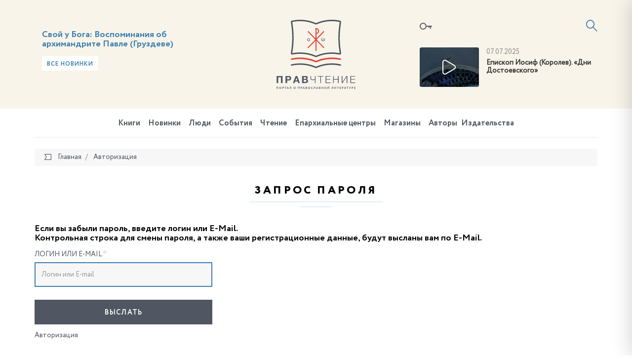

--- FILE ---
content_type: text/html; charset=UTF-8
request_url: https://pravchtenie.ru/auth/?register=yes&forgot_password=yes&backurl=%2Favtory%2Fprotoierey-gennadiy-fast%2F%7B%7Battr%3ALINK%7D%7D%2F%7B%7Battr%3ALINK%7D%7D%2F%7B%7Battr%3ALINK%7D%7D%2F
body_size: 13165
content:
<!DOCTYPE html>
<html xml:lang="ru" lang="ru">
<head>
    <script>var SITE_ID = 's1';</script>
    <meta http-equiv="x-ua-compatible" content="ie=edge">
    <meta name="viewport" content="width=device-width, initial-scale=1, shrink-to-fit=no">

    <link rel="apple-touch-icon" href="/local/templates/pravchtenie/favicons/apple-icon.png">
    <link rel="apple-touch-icon" sizes="57x57" href="/local/templates/pravchtenie/favicons/apple-icon-57x57.png">
    <link rel="apple-touch-icon" sizes="60x60" href="/local/templates/pravchtenie/favicons/apple-icon-60x60.png">
    <link rel="apple-touch-icon" sizes="72x72" href="/local/templates/pravchtenie/favicons/apple-icon-72x72.png">
    <link rel="apple-touch-icon" sizes="76x76" href="/local/templates/pravchtenie/favicons/apple-icon-76x76.png">
    <link rel="apple-touch-icon" sizes="114x114" href="/local/templates/pravchtenie/favicons/apple-icon-114x114.png">
    <link rel="apple-touch-icon" sizes="120x120" href="/local/templates/pravchtenie/favicons/apple-icon-120x120.png">
    <link rel="apple-touch-icon" sizes="144x144" href="/local/templates/pravchtenie/favicons/apple-icon-144x144.png">
    <link rel="apple-touch-icon" sizes="152x152" href="/local/templates/pravchtenie/favicons/apple-icon-152x152.png">
    <link rel="apple-touch-icon" sizes="180x180" href="/local/templates/pravchtenie/favicons/apple-icon-180x180.png">

    <link type="image/x-icon" href="/local/templates/pravchtenie/favicons/favicon.ico" rel="icon">
    <link rel="icon" type="image/png" href="/local/templates/pravchtenie/favicons/favicon-96x96.png" sizes="96x96">
    <link rel="icon" type="image/png" href="/local/templates/pravchtenie/favicons/favicon-96x96.png" sizes="96x96">
    <link rel="icon" type="image/png" href="/local/templates/pravchtenie/favicons/favicon-32x32.png" sizes="32x32">
    <link rel="icon" type="image/png" href="/local/templates/pravchtenie/favicons/favicon-16x16.png" sizes="16x16">

    <link rel="icon" type="image/png" href="/local/templates/pravchtenie/favicons/android-icon-192x192.png" sizes="192x192">
    <link rel="icon" type="image/png" href="/local/templates/pravchtenie/favicons/android-icon-144x144.png" sizes="144x144">
    <link rel="icon" type="image/png" href="/local/templates/pravchtenie/favicons/android-icon-96x96.png" sizes="96x96">

    <link rel="manifest" href="/local/templates/pravchtenie/favicons/manifest.json">
    <link rel="mask-icon" href="/local/templates/pravchtenie/favicons/safari-pinned-tab.svg" color="#5bbad5">
    <meta name="msapplication-TileColor" content="#da532c">
    <meta name="msapplication-TileImage" content="/local/templates/pravchtenie/favicons/ms-icon-70x70.png" sizes="70x70">
    <meta name="msapplication-TileImage" content="/local/templates/pravchtenie/favicons/ms-icon-144x144.png" sizes="144x144">
    <meta name="msapplication-TileImage" content="/local/templates/pravchtenie/favicons/ms-icon-150x150.png" sizes="150x150">
    <meta name="msapplication-TileImage" content="/local/templates/pravchtenie/favicons/ms-icon-310x310.png" sizes="310x310">
    <meta name="theme-color" content="#ffffff">

    <meta http-equiv="Content-Type" content="text/html; charset=UTF-8" />
<link href="/bitrix/js/ui/design-tokens/dist/ui.design-tokens.css?174652851326358" type="text/css"  rel="stylesheet" />
<link href="/bitrix/js/ui/fonts/opensans/ui.font.opensans.css?17465285142555" type="text/css"  rel="stylesheet" />
<link href="/bitrix/js/main/popup/dist/main.popup.bundle.css?175043285431694" type="text/css"  rel="stylesheet" />
<link href="/bitrix/js/socialservices/css/ss.css?17465285105185" type="text/css"  rel="stylesheet" />
<link href="/local/templates/pravchtenie/css/fonts.min.css?14987286615912" type="text/css"  data-template-style="true"  rel="stylesheet" />
<link href="/local/templates/pravchtenie/css/main.css?15899769821459131" type="text/css"  data-template-style="true"  rel="stylesheet" />
<link href="/local/templates/pravchtenie/components/bitrix/socserv.auth.form/icons/style.css?14987286611957" type="text/css"  data-template-style="true"  rel="stylesheet" />
<script>if(!window.BX)window.BX={};if(!window.BX.message)window.BX.message=function(mess){if(typeof mess==='object'){for(let i in mess) {BX.message[i]=mess[i];} return true;}};</script>
<script>(window.BX||top.BX).message({"pull_server_enabled":"N","pull_config_timestamp":0,"shared_worker_allowed":"Y","pull_guest_mode":"N","pull_guest_user_id":0,"pull_worker_mtime":1746528515});(window.BX||top.BX).message({"PULL_OLD_REVISION":"Для продолжения корректной работы с сайтом необходимо перезагрузить страницу."});</script>
<script>(window.BX||top.BX).message({"JS_CORE_LOADING":"Загрузка...","JS_CORE_NO_DATA":"- Нет данных -","JS_CORE_WINDOW_CLOSE":"Закрыть","JS_CORE_WINDOW_EXPAND":"Развернуть","JS_CORE_WINDOW_NARROW":"Свернуть в окно","JS_CORE_WINDOW_SAVE":"Сохранить","JS_CORE_WINDOW_CANCEL":"Отменить","JS_CORE_WINDOW_CONTINUE":"Продолжить","JS_CORE_H":"ч","JS_CORE_M":"м","JS_CORE_S":"с","JSADM_AI_HIDE_EXTRA":"Скрыть лишние","JSADM_AI_ALL_NOTIF":"Показать все","JSADM_AUTH_REQ":"Требуется авторизация!","JS_CORE_WINDOW_AUTH":"Войти","JS_CORE_IMAGE_FULL":"Полный размер"});</script>

<script src="/bitrix/js/main/core/core.js?1755835166514126"></script>

<script>BX.Runtime.registerExtension({"name":"main.core","namespace":"BX","loaded":true});</script>
<script>BX.setJSList(["\/bitrix\/js\/main\/core\/core_ajax.js","\/bitrix\/js\/main\/core\/core_promise.js","\/bitrix\/js\/main\/polyfill\/promise\/js\/promise.js","\/bitrix\/js\/main\/loadext\/loadext.js","\/bitrix\/js\/main\/loadext\/extension.js","\/bitrix\/js\/main\/polyfill\/promise\/js\/promise.js","\/bitrix\/js\/main\/polyfill\/find\/js\/find.js","\/bitrix\/js\/main\/polyfill\/includes\/js\/includes.js","\/bitrix\/js\/main\/polyfill\/matches\/js\/matches.js","\/bitrix\/js\/ui\/polyfill\/closest\/js\/closest.js","\/bitrix\/js\/main\/polyfill\/fill\/main.polyfill.fill.js","\/bitrix\/js\/main\/polyfill\/find\/js\/find.js","\/bitrix\/js\/main\/polyfill\/matches\/js\/matches.js","\/bitrix\/js\/main\/polyfill\/core\/dist\/polyfill.bundle.js","\/bitrix\/js\/main\/core\/core.js","\/bitrix\/js\/main\/polyfill\/intersectionobserver\/js\/intersectionobserver.js","\/bitrix\/js\/main\/lazyload\/dist\/lazyload.bundle.js","\/bitrix\/js\/main\/polyfill\/core\/dist\/polyfill.bundle.js","\/bitrix\/js\/main\/parambag\/dist\/parambag.bundle.js"]);
</script>
<script>BX.Runtime.registerExtension({"name":"ui.design-tokens","namespace":"window","loaded":true});</script>
<script>BX.Runtime.registerExtension({"name":"ui.fonts.opensans","namespace":"window","loaded":true});</script>
<script>BX.Runtime.registerExtension({"name":"main.popup","namespace":"BX.Main","loaded":true});</script>
<script>BX.Runtime.registerExtension({"name":"popup","namespace":"window","loaded":true});</script>
<script>BX.Runtime.registerExtension({"name":"jquery","namespace":"window","loaded":true});</script>
<script>BX.Runtime.registerExtension({"name":"jsrender","namespace":"window","loaded":true});</script>
<script>(window.BX||top.BX).message({"LANGUAGE_ID":"ru","FORMAT_DATE":"DD.MM.YYYY","FORMAT_DATETIME":"DD.MM.YYYY HH:MI:SS","COOKIE_PREFIX":"BITRIX_SM","SERVER_TZ_OFFSET":"10800","UTF_MODE":"Y","SITE_ID":"s1","SITE_DIR":"\/","USER_ID":"","SERVER_TIME":1768735244,"USER_TZ_OFFSET":0,"USER_TZ_AUTO":"Y","bitrix_sessid":"81f4ed5671d3437eb1f1b3b34c5eaa0b"});</script>


<script src="/bitrix/js/pull/protobuf/protobuf.js?1746528515274055"></script>
<script src="/bitrix/js/pull/protobuf/model.js?174652851570928"></script>
<script src="/bitrix/js/main/core/core_promise.js?17465285175220"></script>
<script src="/bitrix/js/rest/client/rest.client.js?174652851017414"></script>
<script src="/bitrix/js/pull/client/pull.client.js?174652851583861"></script>
<script src="/bitrix/js/main/popup/dist/main.popup.bundle.js?1762510412119952"></script>
<script src="/bitrix/js/socialservices/ss.js?17465285101419"></script>
<script src="/bitrix/js/main/jquery/jquery-1.12.4.min.js?174652851797163"></script>
<script>
					(function () {
						"use strict";

						var counter = function ()
						{
							var cookie = (function (name) {
								var parts = ("; " + document.cookie).split("; " + name + "=");
								if (parts.length == 2) {
									try {return JSON.parse(decodeURIComponent(parts.pop().split(";").shift()));}
									catch (e) {}
								}
							})("BITRIX_CONVERSION_CONTEXT_s1");

							if (cookie && cookie.EXPIRE >= BX.message("SERVER_TIME"))
								return;

							var request = new XMLHttpRequest();
							request.open("POST", "/bitrix/tools/conversion/ajax_counter.php", true);
							request.setRequestHeader("Content-type", "application/x-www-form-urlencoded");
							request.send(
								"SITE_ID="+encodeURIComponent("s1")+
								"&sessid="+encodeURIComponent(BX.bitrix_sessid())+
								"&HTTP_REFERER="+encodeURIComponent(document.referrer)
							);
						};

						if (window.frameRequestStart === true)
							BX.addCustomEvent("onFrameDataReceived", counter);
						else
							BX.ready(counter);
					})();
				</script>



<script src="/local/templates/pravchtenie/js/jquery.min.js?149872866197163"></script>
<script src="/local/templates/pravchtenie/js/modernizr-custom.js?14987286612233"></script>
<script src="/local/templates/pravchtenie/js/main.js?1562918386596106"></script>
<script src="/local/templates/pravchtenie/js/init.js?14987286617138"></script>
<script src="/local/templates/pravchtenie/js/flatpickr_fixed.min.js?149872866128592"></script>
<script src="/local/templates/pravchtenie/js/flatpickr.l10n.ru.js?1498728661765"></script>
<script src="/local/templates/pravchtenie/js/auth_register.js?154944688815660"></script>
<script src="/local/templates/pravchtenie/js/subscribe.js?14987286613423"></script>
<script src="/local/templates/pravchtenie/script.js?1498728661364"></script>
<script src="/local/components/datainlife/iblocksearch/templates/.default/script.js?15387292574502"></script>
<script src="/bitrix/components/datainlife/iblocksearch/templates/.default/jsrender.js?174652856717301"></script>
<script src="/local/templates/pravchtenie/components/bitrix/menu/top/script.js?1498728661161"></script>

    <title>Правчтение - Запрос пароля</title>

    <meta property="og:title" content=""/>
    <meta property="og:description" content=""/>
    <meta property="og:image" content="https://pravchtenie.ru"/>
    <meta property="og:url" content="https://pravchtenie.ru/auth/"/>
    <meta property="fb:app_id" content="1470298583000371"/>

    <!-- HTML5 Shim and Respond.js IE8 support of HTML5 elements and media queries -->
    <!-- WARNING: Respond.js doesn't work if you view the page via file:// -->
    <!--[if lt IE 9]>
    <script src="https://oss.maxcdn.com/html5shiv/3.7.2/html5shiv.min.js"></script>
    <script src="https://oss.maxcdn.com/respond/1.4.2/respond.min.js"></script>
    <![endif]-->
</head>
<body>

<!-- Yandex.Metrika counter -->
<script type="text/javascript">
    (function (d, w, c) {
        (w[c] = w[c] || []).push(function() {
            try {
                w.yaCounter41878314 = new Ya.Metrika({
                    id:41878314,
                    clickmap:true,
                    trackLinks:true,
                    accurateTrackBounce:true
                });
            } catch(e) { }
        });

        var n = d.getElementsByTagName("script")[0],
            s = d.createElement("script"),
            f = function () { n.parentNode.insertBefore(s, n); };
        s.type = "text/javascript";
        s.async = true;
        s.src = "https://mc.yandex.ru/metrika/watch.js";

        if (w.opera == "[object Opera]") {
            d.addEventListener("DOMContentLoaded", f, false);
        } else { f(); }
    })(document, window, "yandex_metrika_callbacks");
</script>
<noscript><div><img src="https://mc.yandex.ru/watch/41878314" style="position:absolute; left:-9999px;" alt="" /></div></noscript>
<!-- /Yandex.Metrika counter -->
<script>
    (function(i,s,o,g,r,a,m){i['GoogleAnalyticsObject']=r;i[r]=i[r]||function(){
            (i[r].q=i[r].q||[]).push(arguments)},i[r].l=1*new Date();a=s.createElement(o),
        m=s.getElementsByTagName(o)[0];a.async=1;a.src=g;m.parentNode.insertBefore(a,m)
    })(window,document,'script','https://www.google-analytics.com/analytics.js','ga');

    ga('create', 'UA-89529371-1', 'auto');
    ga('send', 'pageview');

</script>
<div id="fb-root"></div>
<script>(function(d, s, id) {
    var js, fjs = d.getElementsByTagName(s)[0];
    if (d.getElementById(id)) return;
    js = d.createElement(s); js.id = id;
    js.src = "//connect.facebook.net/ru_RU/sdk.js#xfbml=1&version=v2.8";
    fjs.parentNode.insertBefore(js, fjs);
}(document, 'script', 'facebook-jssdk'));</script><div id="panel"></div>

<div class="page">
    <header class="header">
        <div class="container">
            <div class="row">
                <div class="col-xs-4 col-xs-push-8">
                    <div class="inform">
                            <a href="#modal-login" data-toggle="modal" data-target="#modal-login" class="inform__lk"><i class="icon-key"></i></a>

    <div class="modal fade" id="modal-login" tabindex="-1" role="dialog">
        <div class="modal-dialog modal-md" role="document">
            <div class="modal-content">
                <div class="modal-header">
                    <button type="button" class="close" data-dismiss="modal" aria-label="Close"><span class="icon-close"></span></button>
                    <h4 class="modal-title">
                        <span>Вход в личный кабинет</span>
                    </h4>
                </div>
                <div class="modal-body">
                    <form name="system_auth_form6zOYVN" method="post" target="_top" class="js-form-auth" action="/auth/">

                                                    <input type="hidden" name="backurl" value="/auth/?backurl=%2Favtory%2Fprotoierey-gennadiy-fast%2F%7B%7Battr%3ALINK%7D%7D%2F%7B%7Battr%3ALINK%7D%7D%2F%7B%7Battr%3ALINK%7D%7D%2F"/>
                                                                        <input type="hidden" name="AUTH_FORM" value="Y"/>
                        <input type="hidden" name="TYPE" value="AUTH"/>
                        <input type="hidden" id="USER_REMEMBER_frm" name="USER_REMEMBER" class="js-remember" value="Y"/>


                        <div class="row">
                            <div class="row-height">
                                <div class="col-sm-6 col-sm-height col-bottom">
                                    <div class="form-group">
                                        <label for="field-login" class="control-label">Логин<span class="text-danger">*</span></label>
                                        <input type="text" name="USER_LOGIN" class="form-control js-login" id="field-login" placeholder="Логин" value="">
                                    </div>
                                    <div class="form-group">
                                        <label for="field-password" class="control-label">Пароль <span class="text-danger">*</span></label>
                                        <input type="password" name="USER_PASSWORD" maxlength="50" size="17" autocomplete="off" class="form-control js-password" id="field-password" placeholder="Пароль">
                                    </div>
                                    <div class="form-group">
                                        <button type="submit" name="Login" class="btn btn-primary btn-block">Войти</button>
                                    </div>
                                </div>
                                <div class="col-sm-6 col-sm-height col-bottom">

                                    <div class="form-group">
                                        <div class="form-social">
                                            <div class="h3">
                                                Войти, используя аккаунты<br>социальных сетех
                                            </div>
                                                <script type="text/javascript">
        function BxSocServPopup(id) {
            var content = BX("bx_socserv_form_" + id);
            if (content) {
                var popup = BX.PopupWindowManager.create("socServPopup" + id, BX("bx_socserv_icon_" + id), {
                    autoHide: true,
                    closeByEsc: true,
                    angle: {offset: 24},
                    content: content,
                    offsetTop: 3
                });

                popup.show();

                var input = BX.findChild(content, {'tag': 'input', 'attribute': {'type': 'text'}}, true);
                if (input) {
                    input.focus();
                }

                var button = BX.findChild(content, {'tag': 'input', 'attribute': {'type': 'submit'}}, true);
                if (button) {
                    button.className = 'btn btn-primary';
                }
            }
        }
    </script>
    <h3>
        Регистрация, используя аккаунты социальных сетей    </h3><br>
    <div class="form-group">
        <div class="form-social">
            <ul class="list-unstyled list-inline social text-left">
                                    <li>
                    <a id="bx_socserv_icon_Facebook" class="icon-facebook bx-authform-social-icon" href="javascript:void(0)" onclick="BX.util.popup('https://www.facebook.com/dialog/oauth?client_id=1470298583000371&amp;redirect_uri=https%3A%2F%2Fpravchtenie.ru%2Fbitrix%2Ftools%2Foauth%2Ffacebook.php&amp;scope=email&amp;display=popup&amp;state=site_id%3Ds1%26backurl%3D%252Fauth%252F%253Fcheck_key%253Dd8e3768406ce2485bce285c20b4caf53%2526register%253Dyes%2526forgot_password%253Dyes%26redirect_url%3D%252Fauth%252F%253Fbackurl%253D%25252Favtory%25252Fprotoierey-gennadiy-fast%25252F%25257B%25257Battr%25253ALINK%25257D%25257D%25252F%25257B%25257Battr%25253ALINK%25257D%25257D%25252F%25257B%25257Battr%25253ALINK%25257D%25257D%25252F', 680, 600)" title="Facebook"></a>
                                        </li>                    <li>
                    <a id="bx_socserv_icon_VKontakte" class="icon-vkontakte bx-authform-social-icon" href="javascript:void(0)" onclick="BX.util.popup('https://id.vk.ru/authorize?client_id=5668223&amp;redirect_uri=https%3A%2F%2Fpravchtenie.ru%2Fbitrix%2Ftools%2Foauth%2Fvkontakte.php&amp;scope=friends,offline,email&amp;response_type=code&amp;code_challenge_method=S256&amp;code_challenge=-0ml8FCsyBWn9z1nR1-ntdasDmicdf1VrOCsrgPHJ7A&amp;state=[base64]%3D%3D', 660, 425)" title="ВКонтакте"></a>
                                        </li>                    <li>
                    <a id="bx_socserv_icon_YandexOAuth" class="icon-yandex bx-authform-social-icon" href="javascript:void(0)" onclick="BX.util.popup('https://oauth.yandex.ru/authorize?response_type=code&amp;client_id=c6a54d06c1af4faeb38792e3f922f779&amp;display=popup&amp;redirect_uri=https%3A%2F%2Fpravchtenie.ru%2Fbitrix%2Ftools%2Foauth%2Fyandex.php&amp;force_confirm=yes&amp;state=site_id%3Ds1%26backurl%3D%252Fauth%252F%253Fcheck_key%253Dd8e3768406ce2485bce285c20b4caf53%2526register%253Dyes%2526forgot_password%253Dyes%26mode%3Dopener%26redirect_url%3D%252Fauth%252F%253Fbackurl%253D%25252Favtory%25252Fprotoierey-gennadiy-fast%25252F%25257B%25257Battr%25253ALINK%25257D%25257D%25252F%25257B%25257Battr%25253ALINK%25257D%25257D%25252F%25257B%25257Battr%25253ALINK%25257D%25257D%25252F', 680, 600)" title="Яндекс"></a>
                                        </li>                    <li>
                    <a id="bx_socserv_icon_Bitrix24Net" class="icon-bitrix24 bx-authform-social-icon" href="javascript:void(0)" onclick="BX.util.popup('https://auth2.bitrix24.net/oauth/authorize/?user_lang=ru&amp;client_id=ext.58418e8363b4e7.34001107&amp;redirect_uri=https%3A%2F%2Fpravchtenie.ru%2Fauth%2F%3Fauth_service_id%3DBitrix24Net%26register%3Dyes%26forgot_password%3Dyes%26backurl%3D%252Favtory%252Fprotoierey-gennadiy-fast%252F%257B%257Battr%253ALINK%257D%257D%252F%257B%257Battr%253ALINK%257D%257D%252F%257B%257Battr%253ALINK%257D%257D%252F&amp;scope=auth&amp;response_type=code&amp;mode=popup&amp;state=s1.0.87ffd7a5e82b1ec622204cfeb1abf23c56436d2bfa380c8e64144b81', 800, 600)" title="Битрикс24"></a>
                                        </li>            </ul>
        </div>
    </div>

                                        </div>
                                    </div>
                                    <div class="form-group">
                                        <a href="/auth/?register=yes&amp;register=yes&amp;backurl=%2Fauth%2F" class="btn btn-primary btn-block">Регистрация</a>
                                    </div>
                                </div>
                            </div>
                        </div>
                        <div class="form-forgot-password"><a href="/auth/?register=yes&amp;forgot_password=yes&amp;backurl=%2Fauth%2F">Забыли свой пароль?</a></div>
                    </form>
                </div>
            </div>
        </div>
    </div>

                        <a href="#"
                           id="nav-expander"
                           class="nav-expander">
                            <i class="icon-menu"></i>
                        </a>

                        

<script>
    var catalog_folder = '/books/';
    var iblock_search_input_section_id = 'di-search-section-id-input';
</script>

<div class="search">
    <div class="search__container">
        <form action="/search/" class="search-form" autocomplete="off">
            <input id="di-search-input" name="q" type="text" class="form-control" placeholder="Поиск">
            <input type="submit" style="display: none">
            <a href="#" class="search__icon"><i class="icon-search"></i></a>
        </form>
        <div class="search-result" id="di-search-result"></div>
    </div>
</div>
<script id="searchResultTemplate" type="text/x-jsrender">
    <div class="row">
            {{if BOOKS.length > 0}}
            <div class="col-sm-6">
                <h5>Книги</h5>
                {{for BOOKS}}
                    <div class="search-book">
                        <div class="search-book__img">
                            {{if DETAIL_PICTURE}}
                                <img src="{{attr:DETAIL_PICTURE}}" alt="{{attr:NAME}}"/>
                            {{/if}}
                                {{if !DETAIL_PICTURE}}
                                <span class="no-image"></span>
                                {{/if}}
                        </div>
                        <div class="search-book__content">
                            <div class="search-book__bottom">
                                <div class="search-book__title">
                                    <div><a href="{{attr:DETAIL_PAGE_URL}}">{{:NAME}}</a></div>
                                </div>
                               {{if AUTHOR}}
                                <div class="search-book__author">
		                            Автор: <b><a href="{{attr:AUTHOR.LINK}}">{{:AUTHOR.NAME}}</a></b>
		                        </div>
		                        {{/if}}
                            </div>
                        </div>
                    </div>
                {{/for}}
            </div>
            {{/if}}
        {{if DIGEST.length > 0}}
        <div class="col-sm-6">
            <h5>Обзоры, новости, события, статьи</h5>
                {{for DIGEST}}
                    <div class="search-book is-separate">
                        <div class="search-book__img">
                            <a href="{{attr:DETAIL_PAGE_URL}}">
                                {{if DETAIL_PICTURE}}
                                <img src="{{attr:DETAIL_PICTURE}}" alt="{{attr:NAME}}"/>
                                {{/if}}
                                {{if !DETAIL_PICTURE}}
                                <span class="no-image"></span>
                                {{/if}}
                            </a>
                        </div>
                        <div class="search-book__content">
                            <time class="search-book__time">{{:DATE_CREATE}}</time>
                            <div class="search-book__bottom">
                                <div class="search-book__title">
                                    <div>{{>LINK_TITLE}} <a href="{{attr:DETAIL_PAGE_URL}}">{{:NAME}}</a></div>
                                </div>
                                {{if AUTHOR}}
                                <div class="search-book__author">
		                            Автор: <b><a href="{{attr:AUTHOR.LINK}}">{{:AUTHOR.NAME}}</a></b>
		                        </div>
		                        {{/if}}
                            </div>
                        </div>
                    </div>
                {{/for}}
        </div>
        {{/if}}
    </div>
    <h5>Категории</h5>
    <div class="row">
    {{if BOOK_SECTIONS}}
        <div class="col-sm-6">
            <ul class="search-menu">
            {{for BOOK_SECTIONS}}
                <li><a href="{{attr:LINK}}">{{>NAME}} ({{>CNT}})</a></li>
            {{/for}}
            </ul>
        </div>
    {{/if}}
    {{if DIGEST_TYPES.length > 0}}
        <div class="col-sm-6">
            <ul class="search-menu">
            {{for DIGEST_TYPES}}
                <li><a href="{{attr:LINK}}">{{>NAME}} ({{>CNT}})</a></li>
            {{/for}}
            </ul>
        </div>
    {{/if}}
    </div>
    <div class="row">
        <div class="col-sm-6"><b>{{>CNT_TITLE}}</b></div>
        <div class="col-sm-6"><a href="/search/?q={{attr:QUERY}}" class="search-link-full"><b>Полный поиск по сайту</b></a></div>
    </div>
</script>

<script type="text/javascript">
    $('#di-search-input').smartSearch({"result":"#di-search-result","dataProvider":"","catalogFolder":"\/books\/","jsTemplate":"searchResultTemplate","input_id":"di-search-input"});
</script>                    </div>
                    <div class="video">
                <div class="video__img">
        <!--
            Если нет картинки для видео, добавляем класс no-video к DIV c классом video__img
            Внутри ссылки убираем тег img
        -->
        <a href="Array" class="popup-youtube">
            <img src="/upload/iblock/d42/28iwa5anwnpftvfllmz49htha30tsg6i.jpg" alt="">
        </a>
    </div>
    <div class="video__content">
        <time>07.07.2025</time>
        <a href="Array" class="video__title popup-youtube">
            Епископ Иосиф (Королев). «Дни Достоевского»        </a>
    </div>
    </div>                </div>
                <div class="col-xs-4">
                    <div class="logo-block">
                        <a href="/"
                           class="logo">
                            <img src="/local/templates/pravchtenie/images/logo.svg"
                                 alt="">
                            <img class="logo-m"
                                 src="/local/templates/pravchtenie/images/logo-m.svg"
                                 alt="">
                        </a>
                    </div>
                </div>
                <div class="col-xs-4 col-xs-pull-8">

<!--                --><!---->
<!--                    -->
                    <div class="slogan" id="bx_651765591_29486">
            <div class="slogan__img">
                <a href="/books/podvizhniki-blagochestiya/svoy-u-boga-vospominaniya-ob-arkhimandrite-pavle-gruzdeve/"><img src="/upload/iblock/5f1/p5ih8n7wcufsd3mrg7lojfhntcg15xdn.jpg" alt="" style="border-radius: 0"></a>
            </div>

            <div class="slogan__content">

                <h3><a href="/books/podvizhniki-blagochestiya/svoy-u-boga-vospominaniya-ob-arkhimandrite-pavle-gruzdeve/">Свой у Бога: Воспоминания об архимандрите Павле (Груздеве)</a></h3>

                                <a href="/books/?new=y" class="btn btn-light btn-sm">Все новинки</a>
            </div>
        </div>

    
                </div>
            </div>
        </div>
    </header>

        <nav class="navbar-mobile">
        <a href="#" id="nav-close" class="nav-close">
            <i class="icon-close"></i>
        </a>
        <ul class="nav navbar-nav">
            
<!--<ul class="nav navbar-nav">-->
    
    
    
        <li class="is-child ">
        <a href="/books/">
            Книги        </a>
            <ul>
                
                        
                        
                        
    
    
                                                            <li ><a href="/books/svyashchennoe-pisanie/">Священное Писание</a></li>
                            

                        
                        
                        
    
    
                                                            <li ><a href="/books/bogosluzhebnaya-literatura/">Богослужебная литература</a></li>
                            

                        
                        
                        
    
    
                                                            <li ><a href="/books/molitvoslovy-i-akafisty/">Молитвословы и акафисты</a></li>
                            

                        
                        
                        
    
    
                                                            <li ><a href="/books/bogoslovie/">Богословие</a></li>
                            

                        
                        
                        
    
    
                                                            <li ><a href="/books/o-tainstvakh-tserkvi/">О Таинствах Церкви</a></li>
                            

                        
                        
                        
    
    
                                                            <li ><a href="/books/bogoslovie-ikony/">Богословие иконы</a></li>
                            

                        
                        
                        
    
    
                                                            <li ><a href="/books/bibleistika/">Библеистика</a></li>
                            

                        
                        
                        
    
    
                                                            <li ><a href="/books/missionerskaya-literatura/">Миссионерская литература</a></li>
                            

                        
                        
                        
    
    
                                                            <li ><a href="/books/periodika/">Периодика</a></li>
                            

                        
                        
                        
    
    
                                                            <li ><a href="/books/sovremennaya-poeziya/">Современная поэзия</a></li>
                            

                        
                        
                        
    
    
                                                            <li ><a href="/books/sovremennaya-proza/">Современная проза</a></li>
                            

                        
                        
                        
    
    
                                                            <li ><a href="/books/svyatootecheskaya-literatura/">Святоотеческая литература</a></li>
                            

                        
                        
                        
    
    
                                                            <li ><a href="/books/patrologiya/">Патрология</a></li>
                            

                        
                        
                        
    
    
                                                            <li ><a href="/books/istoriya-tserkvi/">История Церкви</a></li>
                            

                        
                        
                        
    
    
                                                            <li ><a href="/books/katekhizicheskaya-literatura/">Катехизическая литература</a></li>
                            

                        
                        
                        
    
    
                                                            <li ><a href="/books/tserkovnoe-pravo/">Церковное право</a></li>
                            

                        
                        
                        
    
    
                                                            <li ><a href="/books/agiografiya-zhitiya-svyatykh/">Агиография (Жития святых)</a></li>
                            

                        
                        
                        
    
    
                                                            <li ><a href="/books/podvizhniki-blagochestiya/">Подвижники благочестия</a></li>
                            

                        
                        
                        
    
    
                                                            <li ><a href="/books/novomucheniki-i-ispovedniki/">Новомученики и исповедники</a></li>
                            

                        
                        
                        
    
    
                                                            <li ><a href="/books/propovedi-i-poucheniya/">Проповеди и поучения</a></li>
                            

                        
                        
                        
    
    
                                                            <li ><a href="/books/semya-malaya-tserkov/">Семья - малая Церковь</a></li>
                            

                        
                        
                        
    
    
                                                            <li ><a href="/books/detyam-o-tserkvi/">Детям о Церкви</a></li>
                            

                        
                        
                        
    
    
                                                            <li ><a href="/books/detskaya-literatura/">Детская литература</a></li>
                            

                        
                        
                        
    
    
                                                            <li ><a href="/books/khudozhestvennaya-literatura/">Художественная литература</a></li>
                            

                        
                        
                        
    
    
                                                            <li ><a href="/books/memuary-i-publitsistika/">Мемуары и публицистика</a></li>
                            

                        
                        
                        
    
    
                                                            <li ><a href="/books/uchebnaya-literatura/">Учебная литература</a></li>
                            

                        
                        
                        
    
    
                                                            <li ><a href="/books/osnovy-pravoslavnoy-kultury/">Основы православной культуры</a></li>
                            

                        
                        
                        
    
    
                                                            <li ><a href="/books/pedagogika-i-psikhologiya/">Педагогика и психология</a></li>
                            

                        
                        
                        
    
    
                                                            <li ><a href="/books/pravoslavie-i-kultura/">Православие и культура</a></li>
                            

                        
                        
                        
    
    
                                                            <li ><a href="/books/antologiya-filosofskoy-mysli/">Антология философской мысли</a></li>
                            

                        
                        
                        
    
    
                                                            <li ><a href="/books/istoriya-otechestva/">История Отечества</a></li>
                            

                        
                        
                        
    
    
                                                            <li ><a href="/books/tserkov-i-molodezh/">Церковь и молодежь</a></li>
                            

                        
                        
                        
    
    
                                                            <li ><a href="/books/putevoditeli-spravochniki-kalendari/">Путеводители, справочники, календари</a></li>
                            

                        
                        
                        
    
    
                                                            <li ><a href="/books/raznoe/">Разное</a></li>
                            

                        
                        
                        
            </ul></li>    
    
                                                            <li ><a href="/digest-books/">Новинки</a></li>
                            

                        
                        
                        
    
    
                                                            <li ><a href="/people/">Люди</a></li>
                            

                        
                        
                        
    
    
                                                            <li ><a href="/sobytiya/">События</a></li>
                            

                        
                        
                        
    
    
                                                            <li ><a href="/chtenie/">Чтение</a></li>
                            

                        
                        
                        
    
    
                                                            <li ><a href="/roc/">Епархиальные центры</a></li>
                            

                        
                        
                        
    
    
                                                            <li ><a href="/shop/">Магазины</a></li>
                            

                        
                        
                        
    
    
                                                            <li ><a href="/avtory/">Авторы</a></li>
                            

                        
                        
                        
    
    
                                                            <li ><a href="/izdatelstva/">Издательства</a></li>
                            

                        
                        
                        
                        
<!--                    </ul>-->

                    
        </ul>
    </nav>

    <nav class="navbar">
        <div class="container">
            <div class="navbar__inner">
        <ul class="nav navbar-nav">
        
        
        
                <li class="is-child ">
            <a href="/books/">
                Книги            </a>
            <div class="navbar-nav__sub  ">
                <ul>
                    
                            
                            
                            
        
        
                                                                    <li ><a
                                                href="/books/svyashchennoe-pisanie/">Священное Писание</a></li>
                                

                            
                            
                            
        
        
                                                                    <li ><a
                                                href="/books/bogosluzhebnaya-literatura/">Богослужебная литература</a></li>
                                

                            
                            
                            
        
        
                                                                    <li ><a
                                                href="/books/molitvoslovy-i-akafisty/">Молитвословы и акафисты</a></li>
                                

                            
                            
                            
        
        
                                                                    <li ><a
                                                href="/books/bogoslovie/">Богословие</a></li>
                                

                            
                            
                            
        
        
                                                                    <li ><a
                                                href="/books/o-tainstvakh-tserkvi/">О Таинствах Церкви</a></li>
                                

                            
                            
                            
        
        
                                                                    <li ><a
                                                href="/books/bogoslovie-ikony/">Богословие иконы</a></li>
                                

                            
                            
                            
        
        
                                                                    <li ><a
                                                href="/books/bibleistika/">Библеистика</a></li>
                                

                            
                            
                            
        
        
                                                                    <li ><a
                                                href="/books/missionerskaya-literatura/">Миссионерская литература</a></li>
                                

                            
                            
                            
        
        
                                                                    <li ><a
                                                href="/books/periodika/">Периодика</a></li>
                                

                            
                            
                            
        
        
                                                                    <li ><a
                                                href="/books/sovremennaya-poeziya/">Современная поэзия</a></li>
                                

                            
                            
                            
        
        
                                                                    <li ><a
                                                href="/books/sovremennaya-proza/">Современная проза</a></li>
                                

                            
                            
                            
        
        
                                                                    <li ><a
                                                href="/books/svyatootecheskaya-literatura/">Святоотеческая литература</a></li>
                                

                            
                            
                            
        
        
                                                                    <li ><a
                                                href="/books/patrologiya/">Патрология</a></li>
                                

                            
                            
                            
        
        
                                                                    <li ><a
                                                href="/books/istoriya-tserkvi/">История Церкви</a></li>
                                

                            
                            
                            
        
        
                                                                    <li ><a
                                                href="/books/katekhizicheskaya-literatura/">Катехизическая литература</a></li>
                                

                            
                            
                            
        
        
                                                                    <li ><a
                                                href="/books/tserkovnoe-pravo/">Церковное право</a></li>
                                

                            
                            
                            
        
        
                                                                    <li ><a
                                                href="/books/agiografiya-zhitiya-svyatykh/">Агиография (Жития святых)</a></li>
                                

                            
                            
                            
        
        
                                                                    <li ><a
                                                href="/books/podvizhniki-blagochestiya/">Подвижники благочестия</a></li>
                                

                            
                            
                            
        
        
                                                                    <li ><a
                                                href="/books/novomucheniki-i-ispovedniki/">Новомученики и исповедники</a></li>
                                

                            
                            
                            
        
        
                                                                    <li ><a
                                                href="/books/propovedi-i-poucheniya/">Проповеди и поучения</a></li>
                                

                            
                            
                            
        
        
                                                                    <li ><a
                                                href="/books/semya-malaya-tserkov/">Семья - малая Церковь</a></li>
                                

                            
                            
                            
        
        
                                                                    <li ><a
                                                href="/books/detyam-o-tserkvi/">Детям о Церкви</a></li>
                                

                            
                            
                            
        
        
                                                                    <li ><a
                                                href="/books/detskaya-literatura/">Детская литература</a></li>
                                

                            
                            
                            
        
        
                                                                    <li ><a
                                                href="/books/khudozhestvennaya-literatura/">Художественная литература</a></li>
                                

                            
                            
                            
        
        
                                                                    <li ><a
                                                href="/books/memuary-i-publitsistika/">Мемуары и публицистика</a></li>
                                

                            
                            
                            
        
        
                                                                    <li ><a
                                                href="/books/uchebnaya-literatura/">Учебная литература</a></li>
                                

                            
                            
                            
        
        
                                                                    <li ><a
                                                href="/books/osnovy-pravoslavnoy-kultury/">Основы православной культуры</a></li>
                                

                            
                            
                            
        
        
                                                                    <li ><a
                                                href="/books/pedagogika-i-psikhologiya/">Педагогика и психология</a></li>
                                

                            
                            
                            
        
        
                                                                    <li ><a
                                                href="/books/pravoslavie-i-kultura/">Православие и культура</a></li>
                                

                            
                            
                            
        
        
                                                                    <li ><a
                                                href="/books/antologiya-filosofskoy-mysli/">Антология философской мысли</a></li>
                                

                            
                            
                            
        
        
                                                                    <li ><a
                                                href="/books/istoriya-otechestva/">История Отечества</a></li>
                                

                            
                            
                            
        
        
                                                                    <li ><a
                                                href="/books/tserkov-i-molodezh/">Церковь и молодежь</a></li>
                                

                            
                            
                            
        
        
                                                                    <li ><a
                                                href="/books/putevoditeli-spravochniki-kalendari/">Путеводители, справочники, календари</a></li>
                                

                            
                            
                            
        
        
                                                                    <li ><a
                                                href="/books/raznoe/">Разное</a></li>
                                

                            
                            
                            
                    </ul></li>        
        
                                                                    <li class=" ">
                                        <a href="/digest-books/">Новинки</a>
                                        
                                    </li>

                                

                            
                            
                            
        
        
                                                                    <li class=" ">
                                        <a href="/people/">Люди</a>
                                        
                                    </li>

                                

                            
                            
                            
        
        
                                                                    <li class=" ">
                                        <a href="/sobytiya/">События</a>
                                        
                                    </li>

                                

                            
                            
                            
        
        
                                                                    <li class=" ">
                                        <a href="/chtenie/">Чтение</a>
                                        
                                    </li>

                                

                            
                            
                            
        
        
                                                                    <li class=" ">
                                        <a href="/roc/">Епархиальные центры</a>
                                        
                                    </li>

                                

                            
                            
                            
        
        
                                                                    <li class=" ">
                                        <a href="/shop/">Магазины</a>
                                        
                                    </li>

                                

                            
                            
                            
        
        
                                                                    <li class=" ">
                                        <a href="/avtory/">Авторы</a>
                                        
                                    </li>

                                

                            
                            
                            
        
        
                                                                    <li class=" ">
                                        <a href="/izdatelstva/">Издательства</a>
                                        
                                    </li>

                                

                            
                            
                            
                            
                        </ul>

                                    </div>
        </div>
    </nav>
        <main class="main">
        <div class="container">
          <ul class="breadcrumb"><li><i class="icon-bookmark"></i></li>
<li><a href="/" title="Главная"><span>Главная</span></a></li>
			<li>
				
				<span>Авторизация</span>
			</li></ul>            
                                            <div class="title-page">
                    <h1 class="title-dash">
                        Запрос пароля                    </h1>
                </div>
            
<form name="bform" method="post" target="_top" action="/auth/?forgot_password=yes&amp;backurl=%2Favtory%2Fprotoierey-gennadiy-fast%2F%7B%7Battr%3ALINK%7D%7D%2F%7B%7Battr%3ALINK%7D%7D%2F%7B%7Battr%3ALINK%7D%7D%2F" class="js-form-forgot">
			<input type="hidden" name="backurl" value="/auth/?backurl=%2Favtory%2Fprotoierey-gennadiy-fast%2F%7B%7Battr%3ALINK%7D%7D%2F%7B%7Battr%3ALINK%7D%7D%2F%7B%7Battr%3ALINK%7D%7D%2F" />
			<input type="hidden" name="AUTH_FORM" value="Y">
	<input type="hidden" name="TYPE" value="SEND_PWD">
	<h3>
		Если вы забыли пароль, введите логин или E-Mail.<br />Контрольная строка для смены пароля, а также ваши регистрационные данные, будут высланы вам по E-Mail.	</h3>
	<div class="row">
		<div class="col-sm-6 col-md-4">

			<div class="form-group">
				<label for="" class="label-control">
					Логин или E-mail					<span class="text-danger">*</span>
				</label>
				<input type="text" name="USER_LOGIN" class="form-control js-login js-email" placeholder="Логин или E-mail" value="">
			</div>

			<div class="form-group">
				<input type="submit" name="send_account_info" class="btn btn-primary btn-block" value="Выслать">
			</div>

			<div class="form-group">
				<div class="form-forgot-password">
				<a href="/auth/?login=yes&amp;backurl=%2Favtory%2Fprotoierey-gennadiy-fast%2F%7B%7Battr%3ALINK%7D%7D%2F%7B%7Battr%3ALINK%7D%7D%2F%7B%7Battr%3ALINK%7D%7D%2F" class="password-recovery">Авторизация</a>
			</div>
			</div>
			<br>
			<br>
		</div>

	</div>
</form>
<script type="text/javascript">
document.bform.USER_LOGIN.focus();
</script>

</div>
</main>

<footer class="footer">
    <div class="container">
        <div class="js-toggle-footer footer-toggle is-collapse"><i
                    class="icon-upload"></i></div>

        <div class="row footer-small is-active">
            <div class="col-sm-12 col-md-5">
                <div class="row">
                    <div class="col-xs-6 col-sm-5 col-md-12">
                        <div class="row">
                            <div class="col-xs-12 col-md-7">
                                <ul class="list-unstyled menu">
                                    <li><a href="/">Дайджест</a></li>
                                    <li><a href="/novosti/">Новости</a></li>
                                    <li><a href="/nado-posetit/">Анонсы</a></li>
                                    <li><a href="/digest-books/">Новинки</a></li>
                                    <li><a href="/obzory/">Обзоры</a></li>
                                    <li><a href="/podborki/">Подборки</a></li>
                                    <li><a href="/avtorskie-kolonki/">Авторская колонка</a></li>
                                    <li><a href="/chelovek-nedeli/">Человек недели</a></li>
                                    <li><a href="/razgovor-s-professionalom/">Разговор с профессионалом</a></li>
                                    <li><a href="/praktika-chteniya/">Моя книга</a></li>
                                    <li><a href="/sovremennaya-proza/">Современная проза</a></li>
                                    <li><a href="/sovremennaya-poeziya/">Современная поэзия</a></li>
                                    <li><a href="/konkursy-i-premii/">Конкурсы и премии</a></li>
                                    <li><a href="/foto/">Фото</a></li>
                                    <li><a href="/video_play/">Видео</a></li>
                                </ul>
                            </div>
                            <div class="col-xs-12 col-md-5">
                                <ul class="list-unstyled menu">
                                    <li><a href="/katalog/">Каталог</a></li>
                                    <li><a href="/books/">Книги</a></li>
                                    <li><a href="/izdatelstva/">Издательства</a></li>
                                    <li><a href="/avtory/">Авторы</a></li>
                                    <li><a href="/roc/">Епархиальные центры</a></li>
                                    <li><a href="/shop/">Магазины</a></li>
                                </ul>
                            </div>
                        </div>
                    </div>
                    <div class="col-xs-6 col-sm-7 hidden-lg hidden-md">
                        <div class="js-sender-subscribe" id="sender-subscribe">
    <h4>Подписка на новости портала</h4>
    <div class="form-subscribe js-form-subscribe">
        <form role="form" method="post" action="/subscribe/subscr_edit.php">
            <input type="hidden" name="action" value="add">
            <div class="form-group">
                <div class="input-group">
                    <input class="form-control js-email js-required" type="text" name="sf_EMAIL" size="20" value="" title="Ваш e-mail" placeholder="Ваш e-mail"/>

                    <div class="input-group-addon is-no-pad">
                        <button name="OK" class="btn btn-primary" id="bx_subscribe_btn_">
                            <span>Подписаться</span>
                        </button>
                    </div>

                    <div class="hide">
                                                    <input type="checkbox" checked name="sf_RUB_ID[]" id="sf_RUB_ID_1" value="1"/>
                                                    <input type="checkbox" checked name="sf_RUB_ID[]" id="sf_RUB_ID_3" value="3"/>
                                                    <input type="checkbox" checked name="sf_RUB_ID[]" id="sf_RUB_ID_2" value="2"/>
                                            </div>
                </div>
            </div>
            <div class="js-error-form hide"></div>
        </form>
    </div>
</div>

                    </div>
                </div>
            </div>

            <div class="col-sm-12 col-md-7">
                <div class="row">
                    <div class="col-xxs-12 col-xs-6 col-sm-5">
                        <ul class="list-unstyled menu">
                          <li><a href="/about/">О проекте</a></li>
                        </ul>
                        <h4>Мы в социальных сетях</h4>
<ul class="list-unstyled list-inline social">
            <li><a target="_blank" href="https://vk.com/public137792414"><i class="icon-vk"></i></a></li>
                    <li><a target="_blank" href="https://www.facebook.com/pravchtenie/"><i class="icon-fb"></i></a></li>
                    </ul>                    </div>
                    <div class="col-xxs-12 col-xs-6 col-sm-7">
                        <div class="copyright">
                            <div class="copyright__top">
                                ИЗДАТЕЛЬСКИЙ СОВЕТ<br>
РУССКОЙ ПРАВОСЛАВНОЙ ЦЕРКВИ, 2016                            </div>
                            <div class="copyright__bottom">
                                Все права защищены. При использовании информации в печатном или электронном виде ссылка на pravchtenie.ru обязательна<br><br>
Адрес электронной почты: <a href="mailto: info@pravchtenie.ru">info@pravchtenie.ru</a>                            </div>
                        </div>
                    </div>
                </div>
            </div>

            <div class="clearfix"></div>
            <div class="col-xs-12">
                <div class="supported">
                    При реализации проекта используются средства государственной поддержки, выделенные в качестве гранта в соответствии с Распоряжением Президента Российской Федерации  №68-рп от 05.04.2016 и на основании конкурса, проведенного Общероссийской общественной организацией «Российский Союз Молодежи»                </div>
            </div>
        </div>

        <div class="row footer-full is-hidden">
            <div class="col-xxs-12 col-xs-6 col-sm-4 col-md-3 col-lg-4">
                <h4><a href="/">Дайджест</a></h4>
                    <ul class="list-unstyled">
    
    
    
        <li class="parent ">
    <a href="/novinki/">
        Книжные новинки    </a>
    <ul>
    
    
    

    
    
                    <li ><a href="/novinki/?week=y">За неделю</a></li>
        

    
    

    
    
                    <li ><a href="/novinki/?month=y">За месяц</a></li>
        

    
    

    
    
                    <li ><a href="/novinki/?year=y">За год</a></li>
        

    
    

            </ul></li>    
    </ul>



                
    <ul class="list-unstyled">
    
    
    
                    <li ><a href="/sobytiya/">Анонсы</a></li>
        

    
    

    
    
                    <li ><a href="/novosti/">Новости</a></li>
        

    
    

    
    
                    <li ><a href="/nado-posetit/">Надо посетить!</a></li>
        

    
    

    
    
                    <li ><a href="/chelovek-nedeli/">Человек недели</a></li>
        

    
    

    
    
                    <li ><a href="/avtorskie-kolonki/">Авторские колонки</a></li>
        

    
    

    
    
                    <li ><a href="/obzory/">Обзоры</a></li>
        

    
    

    
    
                    <li ><a href="/podborki/">Подборка недели</a></li>
        

    
    

    
    
                    <li ><a href="/praktika-chteniya/">Моя книга</a></li>
        

    
    

    
    
                    <li ><a href="/razgovor-s-professionalom/">Разговор с профессионалом</a></li>
        

    
    

    
    
                    <li ><a href="/sovremennaya-poeziya/">Современная поэзия</a></li>
        

    
    

    
    </ul>


                
    
        
        
                            <h4 class="parent ">
                    <a href="/books/">
                        Каталог                    </a>
                </h4>
                <ul class="list-unstyled">
            
        
        
    
        
        
                            <li ><a href="/avtory/">Авторы</a></li>
            

        
        
    
        
        
                            <li ><a href="/izdatelstva/">Издательства</a></li>
            

        
        
    
        
        
                            <li ><a href="/shop/">Магазины</a></li>
            

        
        
    
        
        
                            <li ><a href="/roc/">Епархиальные центры</a></li>
            

        
        
    
        
        
                            <li ><a href="/foto/">Все фотографии</a></li>
            

        
        
    
        
        
                            <li ><a href="/video/">Все видео</a></li>
            

        
        
    
            </ul>    


                
    
        
        
                            <h4 class="parent ">
                    <a href="/konkursy-i-premii/">
                        Конкурсы и премии                    </a>
                </h4>
                <ul class="list-unstyled">
            
        
        
    
        
        
                            <li ><a href="/books/?award=937">Патриаршая литературная премия имени святых равноапостольных Кирилла и Мефодия</a></li>
            

        
        
    
        
        
                            <li ><a href="/books/?award=711">Открытый конкурс изданий &quot;Просвещение через книгу&quot;</a></li>
            

        
        
    
            </ul>    


            </div>
            <div class="col-xxs-12 col-xs-6 col-sm-4 col-md-4 col-lg-4">
                
    
        
        
                            <h4 class=" ">
                    <a href="/books/">
                        Категории                    </a>
                </h4>
                <ul class="list-unstyled is-pad-left">
            
        
        
    
        
        
                            <li ><a href="/books/svyashchennoe-pisanie/">Священное Писание</a></li>
            

        
        
    
        
        
                            <li ><a href="/books/bogosluzhebnaya-literatura/">Богослужебная литература</a></li>
            

        
        
    
        
        
                            <li ><a href="/books/molitvoslovy-i-akafisty/">Молитвословы и акафисты</a></li>
            

        
        
    
        
        
                            <li ><a href="/books/bogoslovie/">Богословие</a></li>
            

        
        
    
        
        
                            <li ><a href="/books/o-tainstvakh-tserkvi/">О Таинствах Церкви</a></li>
            

        
        
    
        
        
                            <li ><a href="/books/bogoslovie-ikony/">Богословие иконы</a></li>
            

        
        
    
        
        
                            <li ><a href="/books/bibleistika/">Библеистика</a></li>
            

        
        
    
        
        
                            <li ><a href="/books/missionerskaya-literatura/">Миссионерская литература</a></li>
            

        
        
    
        
        
                            <li ><a href="/books/periodika/">Периодика</a></li>
            

        
        
    
        
        
                            <li ><a href="/books/sovremennaya-poeziya/">Современная поэзия</a></li>
            

        
        
    
        
        
                            <li ><a href="/books/sovremennaya-proza/">Современная проза</a></li>
            

        
        
    
        
        
                            <li ><a href="/books/svyatootecheskaya-literatura/">Святоотеческая литература</a></li>
            

        
        
    
        
        
                            <li ><a href="/books/patrologiya/">Патрология</a></li>
            

        
        
    
        
        
                            <li ><a href="/books/istoriya-tserkvi/">История Церкви</a></li>
            

        
        
    
        
        
                            <li ><a href="/books/katekhizicheskaya-literatura/">Катехизическая литература</a></li>
            

        
        
    
        
        
                            <li ><a href="/books/tserkovnoe-pravo/">Церковное право</a></li>
            

        
        
    
        
        
                            <li ><a href="/books/agiografiya-zhitiya-svyatykh/">Агиография (Жития святых)</a></li>
            

        
        
    
        
        
                            <li ><a href="/books/podvizhniki-blagochestiya/">Подвижники благочестия</a></li>
            

        
        
    
        
        
                            <li ><a href="/books/novomucheniki-i-ispovedniki/">Новомученики и исповедники</a></li>
            

        
        
    
        
        
                            <li ><a href="/books/propovedi-i-poucheniya/">Проповеди и поучения</a></li>
            

        
        
    
        
        
                            <li ><a href="/books/semya-malaya-tserkov/">Семья - малая Церковь</a></li>
            

        
        
    
        
        
                            <li ><a href="/books/detyam-o-tserkvi/">Детям о Церкви</a></li>
            

        
        
    
        
        
                            <li ><a href="/books/detskaya-literatura/">Детская литература</a></li>
            

        
        
    
        
        
                            <li ><a href="/books/khudozhestvennaya-literatura/">Художественная литература</a></li>
            

        
        
    
        
        
                            <li ><a href="/books/memuary-i-publitsistika/">Мемуары и публицистика</a></li>
            

        
        
    
        
        
                            <li ><a href="/books/uchebnaya-literatura/">Учебная литература</a></li>
            

        
        
    
        
        
                            <li ><a href="/books/osnovy-pravoslavnoy-kultury/">Основы православной культуры</a></li>
            

        
        
    
        
        
                            <li ><a href="/books/pedagogika-i-psikhologiya/">Педагогика и психология</a></li>
            

        
        
    
        
        
                            <li ><a href="/books/pravoslavie-i-kultura/">Православие и культура</a></li>
            

        
        
    
        
        
                            <li ><a href="/books/antologiya-filosofskoy-mysli/">Антология философской мысли</a></li>
            

        
        
    
        
        
                            <li ><a href="/books/istoriya-otechestva/">История Отечества</a></li>
            

        
        
    
        
        
                            <li ><a href="/books/tserkov-i-molodezh/">Церковь и молодежь</a></li>
            

        
        
    
        
        
                            <li ><a href="/books/putevoditeli-spravochniki-kalendari/">Путеводители, справочники, календари</a></li>
            

        
        
    
        
        
                            <li ><a href="/books/raznoe/">Разное</a></li>
            

        
        
    
            </ul>    

                
            </div>

            <div class="clearfix visible-xs-block"></div>
            <div class="col-sm-4 col-md-5 col-lg-4">
                
    
        
        
                            <h4 class=" ">
                    <a href="/about/">
                        О проекте                    </a>
                </h4>
                <ul class="list-unstyled is-pad-left">
            
        
        
    
        
        
                            <li ><a href="/about/koordinaty/">Координаты</a></li>
            

        
        
    
        
        
                            <li ><a href="/about/to_publishers/">Издательствам</a></li>
            

        
        
    
        
        
                            <li ><a href="/about/to_shops/">Магазинам</a></li>
            

        
        
    
        
        
                            <li ><a href="/about/to_reader/">Читателям</a></li>
            

        
        
    
            </ul>    


                <div class="js-sender-subscribe" id="sender-subscribe">
    <h4>Подписка на новости портала</h4>
    <div class="form-subscribe js-form-subscribe">
        <form role="form" method="post" action="/subscribe/subscr_edit.php">
            <input type="hidden" name="action" value="add">
            <div class="form-group">
                <div class="input-group">
                    <input class="form-control js-email js-required" type="text" name="sf_EMAIL" size="20" value="" title="Ваш e-mail" placeholder="Ваш e-mail"/>

                    <div class="input-group-addon is-no-pad">
                        <button name="OK" class="btn btn-primary" id="bx_subscribe_btn_">
                            <span>Подписаться</span>
                        </button>
                    </div>

                    <div class="hide">
                                                    <input type="checkbox" checked name="sf_RUB_ID[]" id="sf_RUB_ID_1" value="1"/>
                                                    <input type="checkbox" checked name="sf_RUB_ID[]" id="sf_RUB_ID_3" value="3"/>
                                                    <input type="checkbox" checked name="sf_RUB_ID[]" id="sf_RUB_ID_2" value="2"/>
                                            </div>
                </div>
            </div>
            <div class="js-error-form hide"></div>
        </form>
    </div>
</div>




                <h4>Мы в социальных сетях</h4>
<ul class="list-unstyled list-inline social">
            <li><a target="_blank" href="https://vk.com/public137792414"><i class="icon-vk"></i></a></li>
                    <li><a target="_blank" href="https://www.facebook.com/pravchtenie/"><i class="icon-fb"></i></a></li>
                    </ul>
                <div class="copyright">
                    <div class="copyright__top">
                        ИЗДАТЕЛЬСКИЙ СОВЕТ<br>
РУССКОЙ ПРАВОСЛАВНОЙ ЦЕРКВИ, 2016                    </div>
                    <div class="copyright__bottom">
                        Все права защищены. При использовании информации в печатном или электронном виде ссылка на pravchtenie.ru обязательна<br><br>
Адрес электронной почты: <a href="mailto: info@pravchtenie.ru">info@pravchtenie.ru</a>                    </div>
                </div>
                <div class="supported">
                    При реализации проекта используются средства государственной поддержки, выделенные в качестве гранта в соответствии с Распоряжением Президента Российской Федерации  №68-рп от 05.04.2016 и на основании конкурса, проведенного Общероссийской общественной организацией «Российский Союз Молодежи»                </div>
            </div>
        </div>

    </div>
</footer>
<div id="back-top"></div>
<div class="modal fade" id="modal-subscribe" tabindex="-1" role="dialog">
    <div class="modal-dialog modal-md" role="document">
        <div class="modal-content">
            <div class="js-sender-subscribe js-form-subscribe" id="sender-subscribe">
                <div class="modal-header">
                    <button type="button" class="close" data-dismiss="modal" aria-label="Close"><span
                                class="icon-close"></span></button>
                    <h4 class="modal-title">
                        <span>Подписаться на новости, рецензии, обзоры</span>
                    </h4>
                </div>
                <div class="modal-body">
                    <form role="form" method="post" action="/subscribe/subscr_edit.php">
                        <input type="hidden" name="action" value="add">
                        <div class="form-group">
                            <div class="input-group">
                                <input class="form-control js-email js-required" type="text" name="sf_EMAIL" size="20" value="" title="Ваш e-mail" placeholder="Ваш e-mail"/>

                                <div class="input-group-addon is-no-pad">
                                    <button name="OK" class="btn btn-primary" id="bx_subscribe_btn_">Подписаться                                    </button>
                                </div>

                                <div class="hide">
                                                                            <input type="checkbox" checked name="sf_RUB_ID[]" id="sf_RUB_ID_1" value="1"/>
                                                                            <input type="checkbox" checked name="sf_RUB_ID[]" id="sf_RUB_ID_3" value="3"/>
                                                                            <input type="checkbox" checked name="sf_RUB_ID[]" id="sf_RUB_ID_2" value="2"/>
                                                                    </div>
                            </div>
                        </div>
                        <div class="js-error-form hide"></div>
                    </form>
                </div>
            </div>
        </div>
    </div>
</div>

</div>
</body>
</html>

--- FILE ---
content_type: application/javascript; charset=utf-8
request_url: https://pravchtenie.ru/local/templates/pravchtenie/script.js?1498728661364
body_size: 239
content:
$(document).ready(function () {
    $('.js-toggle-footer').on('click', function (e) {
        if ($(this).hasClass('is-collapse')) {
            var data = {
                toggle: '0'
            };
        } else {
            var data = {
                toggle: '1'
            };
        }
        $.post('/local/tools/toggle_footer.php', data);
    });
});
